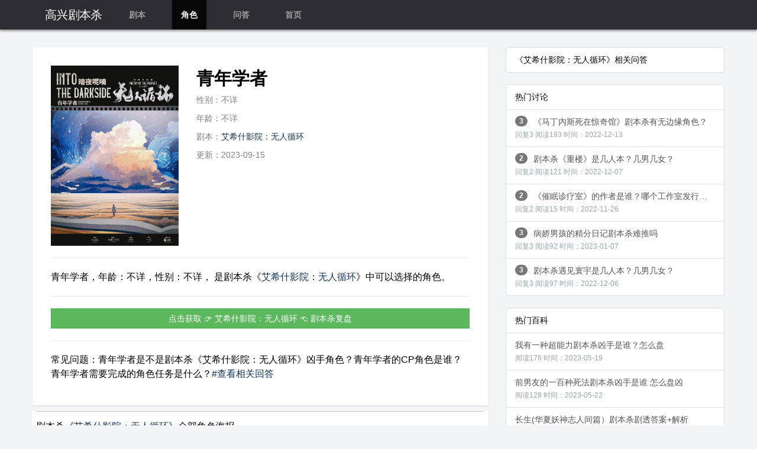

--- FILE ---
content_type: text/html
request_url: http://www.gaoxingti.com/jbs/18242.html
body_size: 4711
content:

<!doctype html>
<html>
<head>
<meta charset="utf-8" />
<meta http-equiv="Content-Language" content="zh-cn">
<meta http-equiv="X-UA-Compatible" content="IE=edge,chrome=1">
<meta name="viewport" content="width=device-width, initial-scale=1,user-scalable=no">
<meta name="applicable-device" content="pc,mobile">
<title>青年学者_艾希什影院：无人循环_凶手_任务_CP_情感线_角色海报 - 剧本杀复盘</title>
<meta name="keywords" content="青年学者,艾希什影院：无人循环剧本杀角色青年学者,艾希什影院：无人循环剧本杀复盘" />
<meta name="description" content="青年学者，年龄：不详，性别：不详， 是剧本杀《艾希什影院：无人循环》中可以选择的角色。" />
<link rel="stylesheet" type="text/css" href="https://apps.bdimg.com/libs/bootstrap/3.3.0/css/bootstrap.min.css">
<link rel="stylesheet" type="text/css" href="http://7cdn.zhaoshula.com/gaox/css/wq-style.css" >
<link rel="stylesheet" type="text/css" href="http://7cdn.zhaoshula.com/gaox/css/xgjs.css" >
<link rel="stylesheet" type="text/css" href="https://apps.bdimg.com/libs/fontawesome/4.2.0/css/font-awesome.min.css">
<script type="text/javascript" src="http://7cdn.zhaoshula.com/gaox/css/wq-in.js" autoload="true" core="https://cdn.staticfile.org/jquery/3.5.1/jquery.min.js"></script>
<script src="http://7cdn.zhaoshula.com/gaox/js/lozad.min.js"></script>
<meta name="mobile-agent"  content="format=xhtml; url=http://www.gaoxingti.com/jbs/18242.html" >
<meta name="mobile-agent"  content="format=html5; url=http://www.gaoxingti.com/jbs/18242.html" >
<meta name="mobile-agent" content="format=wml; url=http://www.gaoxingti.com/jbs/18242.html"/>
<link rel="alternate" media="only screen and(max-width: 640px)" href="http://www.gaoxingti.com/jbs/18242.html" >
<link rel="canonical" href="http://www.gaoxingti.com/jbs/18242.html" />
	<meta property="bytedance:published_time" content="2023-09-15T10:22:14+08:00" />
	<meta property="bytedance:lrDate_time" content="2023-09-15T10:22:14+08:00" />
	<meta property="bytedance:updated_time" content="2023-09-15T10:22:14+08:00" />
	<script type="application/ld+json">
	   { 
			"@context": "https://ziyuan.baidu.com/contexts/cambrian.jsonld",
			"@id": "http://www.gaoxingti.com/jbs/18242.html",
			"title": "青年学者_艾希什影院：无人循环_凶手_任务_CP_情感线_角色海报 - 剧本杀复盘",
			"images": ["http://zsimg.zhaoshula.com/uploads/jbs3/u1694585490276.jpg"],
			"description": "青年学者，年龄：不详，性别：不详， 是剧本杀《艾希什影院：无人循环》中可以选择的角色。",
			"pubDate": "2023-09-15T10:22:14",
			"upDate": "2023-09-15T10:22:14",
			"lrDate": "2023-09-15T10:22:14"
		}
	</script>

</head>
<body>

<nav class="navbar navbar-inverse navbar-fixed-top affix" role="navigation">
    <div class="container">
        <div class="navbar-header">
            
            <a class="navbar-brand" href="http://www.gaoxingti.com/">高兴剧本杀</a>
            <ul class="nav navbar-nav">
                
                <li class="col-md-3 col-xs-4 "><a href="http://www.gaoxingti.com/jbs/" class="font-white">剧本</a></li>
				<li class="col-md-3 col-xs-4 active"><a href="http://www.gaoxingti.com/lib/" class="font-white">角色</a></li>
                <li class="col-md-3 col-xs-4 "><a href="http://www.gaoxingti.com/qa/" class="font-white">问答</a></li>
				<li class="col-md-3 col-xs-0 hidden-xs "><a href="http://www.gaoxingti.com/" class="font-white">首页</a></li>
            </ul>
        </div>
        
    </div>
</nav>        


<div class="container">
<script type="text/javascript" src="http://7cdn.zhaoshula.com/gaox/css/wq-detail.js"></script>



    <div class="row">
        <div class="col-md-8 col-xs-12">

            <div class="whiteBlock">
                <div class="row">
                    <div class="col-md-4 col-xs-6">
                        <img class="img-responsive center-block" src="http://zsimg.zhaoshula.com/uploads/jbs3/u1694585490276.jpg" alt="艾希什影院：无人循环剧本杀角色：青年学者" title="艾希什影院：无人循环剧本杀角色：青年学者" />
                    </div>
                    <div class="col-md-8 col-xs-6 jstitle">
                        <h1>青年学者</h1>
                        <p class="cus-color-hui">性别：不详</p>
                        <p class="cus-color-hui">年龄：不详</p>
						<p class="cus-color-hui">剧本：<a href="http://www.gaoxingti.com/jbs/16709.html">艾希什影院：无人循环</a></p>
                        <p class="cus-color-hui">更新：2023-09-15</p>
						
                    </div>
                </div>
				<hr>
				<div class="jsmiaoshu"><p>青年学者，年龄：不详，性别：不详， 是剧本杀《<a href="http://www.gaoxingti.com/jbs/16709.html">艾希什影院：无人循环</a>》中可以选择的角色。</p></div>
                <hr>



                <div class="row">
                    <div class="col-md-12">
                       <!--<a href="http://1017.jbsjx.net/?name=艾希什影院：无人循环" class="btn btn-success" style="width: 100%;"  rel="nofollow" >点击获取&nbsp;👉&nbsp;艾希什影院：无人循环&nbsp;👈&nbsp;剧本杀复盘</a>-->
                       <a href="http://www.gaoxingti.com/333.html" class="btn btn-success" style="width: 100%;"  rel="nofollow" >点击获取&nbsp;👉&nbsp;艾希什影院：无人循环&nbsp;👈&nbsp;剧本杀复盘</a>
                    </div>
                </div>
                 
				<hr>
				<div class="jsmiaoshu"><p>常见问题：青年学者是不是剧本杀《艾希什影院：无人循环》凶手角色？青年学者的CP角色是谁？青年学者需要完成的角色任务是什么？<a href="#xgwt">#查看相关回答</a></p></div>

            </div>




	<section class="M_C" oncontextmenu="return false">
      <div class="M_CA">
         <div class="M_CB">
            <h2 class="M_CC">剧本杀《<a href="http://www.gaoxingti.com/jbs/16709.html">艾希什影院：无人循环</a>》全部角色海报</h2>
         </div>
      </div>
      <div>
         <ul class="M_D">
		 	  

					<li class='M_E'><a class='M_EA' href='/jbs/18243.html'><span class='M_EB'><img src='http://7cdn.zhaoshula.com/all/jzz.jpg' data-src='http://zsimg.zhaoshula.com/uploads/jbs3/c1694585496788.jpg' referrerpolicy='no-referrer' alt='物理学家' title='《艾希什影院：无人循环》角色物理学家' ></span></a></li><li class='M_E'><a class='M_EA' href='/jbs/18245.html'><span class='M_EB'><img src='http://7cdn.zhaoshula.com/all/jzz.jpg' data-src='http://zsimg.zhaoshula.com/uploads/jbs3/x1694585509431.jpg' referrerpolicy='no-referrer' alt='植物学家' title='《艾希什影院：无人循环》角色植物学家' ></span></a></li><li class='M_E'><a class='M_EA' href='/jbs/18241.html'><span class='M_EB'><img src='http://7cdn.zhaoshula.com/all/jzz.jpg' data-src='http://zsimg.zhaoshula.com/uploads/jbs3/e1694585484239.jpg' referrerpolicy='no-referrer' alt='考古学家' title='《艾希什影院：无人循环》角色考古学家' ></span></a></li><li class='M_E'><a class='M_EA' href='/jbs/18242.html'><span class='M_EB'><img src='http://7cdn.zhaoshula.com/all/jzz.jpg' data-src='http://zsimg.zhaoshula.com/uploads/jbs3/u1694585490276.jpg' referrerpolicy='no-referrer' alt='青年学者' title='《艾希什影院：无人循环》角色青年学者' ></span></a></li><li class='M_E'><a class='M_EA' href='/jbs/18240.html'><span class='M_EB'><img src='http://7cdn.zhaoshula.com/all/jzz.jpg' data-src='http://zsimg.zhaoshula.com/uploads/jbs3/e1694585478769.jpg' referrerpolicy='no-referrer' alt='民俗学家' title='《艾希什影院：无人循环》角色民俗学家' ></span></a></li><li class='M_E'><a class='M_EA' href='/jbs/18244.html'><span class='M_EB'><img src='http://7cdn.zhaoshula.com/all/jzz.jpg' data-src='http://zsimg.zhaoshula.com/uploads/jbs3/a1694585503216.jpg' referrerpolicy='no-referrer' alt='海洋学家' title='《艾希什影院：无人循环》角色海洋学家' ></span></a></li>

  
			</ul>
      </div>
   </section>





<div style="margin-bottom: 10px;width: 66.66666667%;"><img src="http://7cdn.zhaoshula.com/bn001.jpg" data-loaded="true" style="width: 150%;"></div>




            <div class="comments" id="xgwt">


					



					


					
					
            
			



			






            </div>


          

        </div>


        <div class="col-md-4 col-xs-0 hidden-xs">

           

                <div class="list-group" >
                    <li class="list-group-item">《艾希什影院：无人循环》相关问答</li>

							
						

						

					



                </div>






			 <div class="list-group" >
                    <li class="list-group-item">热门讨论</li>

							

						<a href='http://www.gaoxingti.com/qa/4514.html' class='list-group-item overflow-hidden' title='《马丁内斯死在惊奇馆》剧本杀有无边缘角色？'><span class='badge' style='float: left;margin-right: 10px;'>3</span>《马丁内斯死在惊奇馆》剧本杀有无边缘角色？<br><span style='font-size: 12px;color: #9aa8ab'>回复3&nbsp;</span><span style='font-size: 12px;color: #9aa8ab'>阅读193&nbsp;</span><span style='font-size: 12px;color: #9aa8ab'>时间：2022-12-13</span></a><a href='http://www.gaoxingti.com/qa/4297.html' class='list-group-item overflow-hidden' title='剧本杀《重楼》是几人本？几男几女？'><span class='badge' style='float: left;margin-right: 10px;'>2</span>剧本杀《重楼》是几人本？几男几女？<br><span style='font-size: 12px;color: #9aa8ab'>回复2&nbsp;</span><span style='font-size: 12px;color: #9aa8ab'>阅读121&nbsp;</span><span style='font-size: 12px;color: #9aa8ab'>时间：2022-12-07</span></a><a href='http://www.gaoxingti.com/qa/4127.html' class='list-group-item overflow-hidden' title='《催眠诊疗室》的作者是谁？哪个工作室发行的？'><span class='badge' style='float: left;margin-right: 10px;'>2</span>《催眠诊疗室》的作者是谁？哪个工作室发行的？<br><span style='font-size: 12px;color: #9aa8ab'>回复2&nbsp;</span><span style='font-size: 12px;color: #9aa8ab'>阅读15&nbsp;</span><span style='font-size: 12px;color: #9aa8ab'>时间：2022-11-26</span></a><a href='http://www.gaoxingti.com/qa/4956.html' class='list-group-item overflow-hidden' title='病娇男孩的精分日记剧本杀难推吗'><span class='badge' style='float: left;margin-right: 10px;'>3</span>病娇男孩的精分日记剧本杀难推吗<br><span style='font-size: 12px;color: #9aa8ab'>回复3&nbsp;</span><span style='font-size: 12px;color: #9aa8ab'>阅读92&nbsp;</span><span style='font-size: 12px;color: #9aa8ab'>时间：2023-01-07</span></a><a href='http://www.gaoxingti.com/qa/4269.html' class='list-group-item overflow-hidden' title='剧本杀遇见寰宇是几人本？几男几女？'><span class='badge' style='float: left;margin-right: 10px;'>3</span>剧本杀遇见寰宇是几人本？几男几女？<br><span style='font-size: 12px;color: #9aa8ab'>回复3&nbsp;</span><span style='font-size: 12px;color: #9aa8ab'>阅读97&nbsp;</span><span style='font-size: 12px;color: #9aa8ab'>时间：2022-12-06</span></a>

					



                </div>
				<div class="list-group" >
                    <li class="list-group-item">热门百科</li>

							

						<a href='http://www.gaoxingti.com/jbs/14269.html' class='list-group-item overflow-hidden' title='我有一种超能力剧本杀凶手是谁？怎么盘'>我有一种超能力剧本杀凶手是谁？怎么盘<br><span style='font-size: 12px;color: #9aa8ab'>阅读176&nbsp;</span><span style='font-size: 12px;color: #9aa8ab'>时间：2023-05-19</span></a><a href='http://www.gaoxingti.com/jbs/14328.html' class='list-group-item overflow-hidden' title='前男友的一百种死法剧本杀凶手是谁 怎么盘凶'>前男友的一百种死法剧本杀凶手是谁 怎么盘凶<br><span style='font-size: 12px;color: #9aa8ab'>阅读128&nbsp;</span><span style='font-size: 12px;color: #9aa8ab'>时间：2023-05-22</span></a><a href='http://www.gaoxingti.com/jbs/14572.html' class='list-group-item overflow-hidden' title='长生(华夏妖神志人间篇）剧本杀剧透答案+解析'>长生(华夏妖神志人间篇）剧本杀剧透答案+解析<br><span style='font-size: 12px;color: #9aa8ab'>阅读128&nbsp;</span><span style='font-size: 12px;color: #9aa8ab'>时间：2023-06-05</span></a><a href='http://www.gaoxingti.com/jbs/16930.html' class='list-group-item overflow-hidden' title='睡前故事大赏剧本角色分析 好玩的角色'>睡前故事大赏剧本角色分析 好玩的角色<br><span style='font-size: 12px;color: #9aa8ab'>阅读147&nbsp;</span><span style='font-size: 12px;color: #9aa8ab'>时间：2023-08-06</span></a><a href='http://www.gaoxingti.com/jbs/13323.html' class='list-group-item overflow-hidden' title='剧本杀宿醉故事复盘 时间线推理'>剧本杀宿醉故事复盘 时间线推理<br><span style='font-size: 12px;color: #9aa8ab'>阅读131&nbsp;</span><span style='font-size: 12px;color: #9aa8ab'>时间：2023-04-27</span></a><a href='http://www.gaoxingti.com/jbs/13023.html' class='list-group-item overflow-hidden' title='苏格先生的奇妙晚宴剧本c位角色'>苏格先生的奇妙晚宴剧本c位角色<br><span style='font-size: 12px;color: #9aa8ab'>阅读54&nbsp;</span><span style='font-size: 12px;color: #9aa8ab'>时间：2023-04-19</span></a><a href='http://www.gaoxingti.com/jbs/16023.html' class='list-group-item overflow-hidden' title='两点半(2:30)剧本杀复盘凶手怎么推理'>两点半(2:30)剧本杀复盘凶手怎么推理<br><span style='font-size: 12px;color: #9aa8ab'>阅读82&nbsp;</span><span style='font-size: 12px;color: #9aa8ab'>时间：2023-07-08</span></a><a href='http://www.gaoxingti.com/jbs/14311.html' class='list-group-item overflow-hidden' title='剧本杀帝阙谣密室复盘 线索推理'>剧本杀帝阙谣密室复盘 线索推理<br><span style='font-size: 12px;color: #9aa8ab'>阅读182&nbsp;</span><span style='font-size: 12px;color: #9aa8ab'>时间：2023-05-21</span></a><a href='http://www.gaoxingti.com/jbs/15733.html' class='list-group-item overflow-hidden' title='杀戮之裔哪个角色好玩 角色推荐'>杀戮之裔哪个角色好玩 角色推荐<br><span style='font-size: 12px;color: #9aa8ab'>阅读49&nbsp;</span><span style='font-size: 12px;color: #9aa8ab'>时间：2023-06-28</span></a>

					



                </div>





    </div> 
	</div>







        </div>
<div class="rollto" style="display: none;"><a href="javascript:;"></a></div>
	<div style="display:none;">
	<script type="text/javascript" src="http://7cdn.zhaoshula.com/gaox/js/tongji.js"></script>
	</div>



<footer role="contentinfo">
    
                <div class="footer_link" style=" margin-left: 10px;margin-right: 10px;"><span style="color:#ffcaca;">最新剧本：</span>
                    <a href="/jbs/29341.html" title="守村人">守村人&nbsp;</a><a href="/jbs/29340.html" title="伞女">伞女&nbsp;</a><a href="/jbs/29339.html" title="祭日快乐">祭日快乐&nbsp;</a><a href="/jbs/29338.html" title="同流合屋">同流合屋&nbsp;</a><a href="/jbs/29337.html" title="六尘当铺">六尘当铺&nbsp;</a><a href="/jbs/29336.html" title="瀚海玄兵">瀚海玄兵&nbsp;</a><a href="/jbs/29329.html" title="侧写：造物">侧写：造物&nbsp;</a><a href="/jbs/29328.html" title="青黎遗事">青黎遗事&nbsp;</a><a href="/jbs/29327.html" title="灼云">灼云&nbsp;</a><a href="/jbs/29326.html" title="神选：战至终章">神选：战至终章&nbsp;</a><a href="/jbs/29325.html" title="以太乐园">以太乐园&nbsp;</a><a href="/jbs/29324.html" title="观书">观书&nbsp;</a><a href="/jbs/29323.html" title="她未能歌颂的明日">她未能歌颂的明日&nbsp;</a><a href="/jbs/29322.html" title="鹿川岛的黑发少女">鹿川岛的黑发少女&nbsp;</a><a href="/jbs/29321.html" title="消失的第五人">消失的第五人&nbsp;</a>					
				</div>
				<div class="footer_link" style=" margin-left: 10px;margin-right: 10px;"><span style="color:#ffcaca;">最新角色：</span>
                    <a href="/jbs/29355.html" title="杨雨">杨雨&nbsp;</a><a href="/jbs/29354.html" title="杨睿">杨睿&nbsp;</a><a href="/jbs/29353.html" title="罗宇翔">罗宇翔&nbsp;</a><a href="/jbs/29352.html" title="罗希瞳">罗希瞳&nbsp;</a><a href="/jbs/29351.html" title="粱思雨">粱思雨&nbsp;</a><a href="/jbs/29350.html" title="李铠力">李铠力&nbsp;</a><a href="/jbs/29349.html" title="苏宴卿">苏宴卿&nbsp;</a><a href="/jbs/29348.html" title="苏星禾">苏星禾&nbsp;</a><a href="/jbs/29347.html" title="苏清梦">苏清梦&nbsp;</a><a href="/jbs/29346.html" title="神子梵音">神子梵音&nbsp;</a><a href="/jbs/29345.html" title="刘昭月">刘昭月&nbsp;</a><a href="/jbs/29344.html" title="刘祈之">刘祈之&nbsp;</a><a href="/jbs/29343.html" title="刘泠雪">刘泠雪&nbsp;</a><a href="/jbs/29342.html" title="兰辞">兰辞&nbsp;</a><a href="/jbs/29335.html" title="屿白">屿白&nbsp;</a>				
				</div>
    
    <div class="container">
        <div class="row">
            <div class="col-sm-12">
                <p>Copyright © 2018-2022 www.gaoxingti.com All Rights Reversed.</p>
                <p><a href="http://www.gaoxingti.com/msitemap/sitemap_mip_1.xml" target="_blank" title="网站地图">Sitemap</a>-
        <a href="http://www.gaoxingti.com/msitemap/bdsitemap_1.xml" target="_blank" title="谷歌地图">google</a>-
		<a href="http://www.gaoxingti.com/msitemap/sitemap_sm_1.xml" target="_blank" title="神马地图">SMmap</a>-&nbsp;<a href="https://beian.miit.gov.cn/" rel="nofollow" target="_blank" title="备案号">湘ICP备2022026616号-1</a></p>
            </div>
        </div>
    </div>
</footer>




	<script type="text/javascript">
const observer = lozad('img');
observer.observe();
$(function() {$("#historys").html(historys());});
(function(){
if($(".input").val()!='') $('.clear').show();
$('.clear').click(function(){$('.input').val('');$(this).hide();$(".input").focus();});
$(".input").bind("input propertychange",function(event){
$('.clear').show();
if($(".input").val()=='') $('.clear').hide();
});
})();
</script>

    </body>
</html>


--- FILE ---
content_type: text/css
request_url: http://7cdn.zhaoshula.com/gaox/css/wq-style.css
body_size: 6320
content:


html { font-size: 100%; overflow-y: scroll; -webkit-text-size-adjust: 100%; -ms-text-size-adjust: 100%; }

body {
    font: 14px/1.5 Microsoft YaHei, arial, 'Hiragino Sans GB';
    color: #000;
    background-color: #f3f4f7; /*f6f6f6*/
    /*min-width: 1000px;*/
    padding-top: 80px; /*因为顶部有50的固定高度*/
    overflow-x: hidden;
    max-width: 100%;
}

/*body, button, input, select, textarea { font-family: sans-serif ; color: #444444; }*/
a{color: #123456;}
a:link,a:visited,a:hover, a:active {text-decoration:none;}
/*a:hover {color: rgba(24,131,196,0.9);color: #1883c4\9;}*/
/*:focus {outline: 0;}*/
/*a:hover, a:active { outline: 0; }*/
/*a:hover, a:active, a{-webkit-transition-duration: 200ms;-webkit-transition-property: all, background;-webkit-transition-timing-function: ease;-moz-transition-duration: 200ms;-moz-transition-property: all, background;-moz-transition-timing-function: ease;-o-transition-duration: 200ms;-o-transition-property: all, background;-o-transition-timing-function: ease;}*/
/*.m200{-webkit-transition-duration: 200ms;-webkit-transition-property: all, background;-webkit-transition-timing-function: ease;-moz-transition-duration: 200ms;-moz-transition-property: all, background;-moz-transition-timing-function: ease;-o-transition-duration: 200ms;-o-transition-property: all, background;-o-transition-timing-function: ease;}*/

/*ol, ul ,li {list-style: none;}*/
/*ol, ul, li, div, span, p, td{word-break: break-all; word-wrap: break-word;}*/
/*img { border: 0; -ms-interpolation-mode: bicubic; vertical-align: middle; }*/


.img:hover{filter:alpha(opacity=90);opacity: 0.90;}
.authicon{margin-right: 5px;vertical-align: middle;}
.a-input{margin-right: 5px;vertical-align: -2px;}
.a-ie{*vertical-align: 0px;*vertical-align:middle;}

/**
 * 导航栏
 */
.nav{
    font-weight: bold;
    /*margin-left: 100px;*/
    float:left;
}
.nav-a{display:block;padding:4px;line-height:20px;font-size: 12px;border-bottom: 1px solid #e6e6e6;}
.nav-a:hover{background-color: #fff;color: #444;}
.nav li:hover, .home .home, .feeling .feeling, .discovery .discovery, .thinking .thinking, .group .group{
    background-size: cover;
    _background-position: center bottom;
    _background-repeat: no-repeat;
}
/*.nav li{padding:0px 18px;float:left;line-height: 33px;}*/
/*.navbar-right li{padding:0px;}*/


.navbar .navbar-brand {
    position: relative;
    background-size: 24px 24px;
    background-repeat: no-repeat;
    background-position: left 50%;
    padding-left: 36px;
    font-size: 20px;
    letter-spacing: -0.04rem;
    color: white;
    min-height: 50px;
    padding-top: 15px;
    line-height: 20px;
}


/*导航栏带灰色*/
.navbar-inverse {
    background: #2C2C32;
    border: none;
    margin-bottom: 0;
}
/*导航栏下方阴影*/
.navbar-inverse.navbar-fixed-top.affix::before {
    opacity: 1;
}
.navbar-inverse.navbar-fixed-top::before {
    content: '';
    display: block;
    height: 100%;
    width: 100%;
    position: absolute;
    top: 0;
    left: 0;
    opacity: 0;
    -webkit-box-shadow: 0px 3px 3px 0px rgba(0,0,0,0.33);
    -moz-box-shadow: 0px 3px 3px 0px rgba(0,0,0,0.33);
    box-shadow: 0px 3px 3px 0px rgba(0,0,0,0.33);
    transition: all 0.2s ease-out;
}


/**
 * 页脚
 */
footer {
    text-align: center;
    background-color: #333;
    font-size: 12px;
    color: white;
    padding: 20px 0;
    /*position: absolute;*/
    left: 0;
    bottom: 0;
    width: 100%;
}
footer a {
    color: #e0e0e0;
}


/*html, div, span, a, img,dl, dt, dd, ol, ul, li, p,*/
/*table, tbody, tr, th, td{*/
    /*margin: 0;padding: 0;border: 0;outline: 0;font-weight: inherit;font-style: inherit;font-size: 100%;font-family: inherit;vertical-align: baseline;*/
/*}*/


.p9{font-size:9px;}
.p10{font-size:10px;}
.p12{font-size:12px;}
.p13{font-size:13px;}
.p14{font-size:14px;}
.p16{font-size:16px;}
.p18{font-size:18px;}
.p20{font-size:20px;}
.h22{line-height:22px;}
.font-song{font-family: Arial, Helvetica, sans-serif;}
a.font-black,.font-black{color:#000;}
a.font-og,.font-og{ color:#F60}
a.font-blue,.font-blue{color:#1883c4}
a.font-red,.font-red{ color:#cc0000}
a.font-gray,.font-gray{color:#999;}
a.font-green,.font-green{color:green;}
a.font-zong,.font-zong{color:#915833;}
a.font-white,.font-white{color:#FFF;}
a.font-yellow,.font-yellow{color:#f1b823;}
a.font-bd-green,.font-bd-green{ color:#afb747}
a.font-ice-blue,.font-ice-blue{color:#7ec8ef}
a.font-silvery,.font-silvery{color:#9aa8ab;}
.margin-20{margin:20px 0;}
.margin-10{margin:10px 0;}
.text-right{text-align: right;}
.text-center{text-align:center;}
.text-fa{border-radius: 3px;border: 1px solid #e6e6e6;margin-bottom: 8px;display:block;padding:2px;}
.text-fa:hover{border: 1px solid #4891dc;}
.text-fa textarea{width:98%;border: 1px solid #fff;min-height: 20px;}
.prompt-yellow, .prompt-green{height: 27px;padding-left: 30px;line-height: 27px;background-image: url(../images/prompt-yellow.png);background-repeat: no-repeat;background-position: left top;	position: absolute;display: block;margin-left:525px;*margin-left:450px;}
.prompt-yellow .prompt-right,.prompt-green .prompt-right{background-image: url(../images/prompt-yellow.png);background-repeat: no-repeat;background-position: right bottom;padding-right: 10px;line-height: 27px;height: 27px;display: inline-block;color:#fff;}
.prompt-green{background-image: url(../images/prompt-green.png);}
.prompt-green .prompt-right{background-image: url(../images/prompt-green.png);}


.content{
     width: 1024px;
     height: auto;
     margin:0 auto;
    /*padding-top: 50px;*/
     z-index: 1;
     /*_padding-top: 35px;*/
     font: 12px/1.5 Microsoft YaHei, arial;
     min-height: 400px;
}

.ctlgInf{
    line-height: 2;
    font-size: 12px;
    overflow: hidden;
}
.onOff-btn { display: inline-block; padding: 0px 10px; height: 20px; border:1px solid #ddd; border-radius: 3px; line-height: 20px; cursor: pointer;}


.bookBaseInfo{
    float: left;
    width: 100%;
}
.bookBaseInfo_pic{
    float: left;
}
.bookBaseInfo_info{
    float: left;
    /*margin-left: 10px;*/
}
.bookBaseInfo_tags{
    float: left;
    /*margin-left: 50px;*/
}
.bookBaseInfo_point .scoreRate{
    height: 10px;
    /*float: left;*/
    margin: 1px 4px;
    background: #ffd596 none repeat scroll 0 0;
}


/*border-top*/
.border-top{
    border-top: 2px #ebebeb dotted;
}

.border-green{
    border: #4c7f50 1px dotted;
}



/*font-size*/
.font-size-12{
    font-size: 12px;
}
.font-size-14{
    font-size: 14px;
}



.backgroud-color-f4f7f4{
    background-color: #f4f7f4;
}

/*padding*/
.padding-10{
    padding: 10px;
}
.padding-20{
    padding: 20px;
}
.padding-left-0{
    padding-left: 0px;
}

.padding-right-0{
    padding-right: 0px;
}

/*padding-top-10*/
.padding-top-10{
    padding-top: 10px;
}

/*padding-bottom-10*/
.padding-bottom-10{
    padding-bottom: 10px;
}

.margin-left-1{
    margin-left: 1px;
}
.margin-right-1{
    margin-right: 1px;
}
.margin-bottom-20{
    margin-bottom: 20px;
}

/*color-999999*/
.color-999999{
    color: #999999;
}

.color-848484{
    color: #848484;
}

.color-hui{
    color: #9aa8ab;
}

/*overflow-hidden*/
.overflow-hidden{
    overflow:hidden;
    white-space:nowrap;
    text-overflow:ellipsis;
}


/**
* 书评列表
*/
.book_comment{
    margin-top: 20px;
}
.book_comment .book_comment_item{
    border-top: 2px #ebebeb dotted;
    padding: 10px 0px 10px 0px;
    width: 100%;
    /*height: 70px;*/ /*隐藏评论多出的地方*/
    overflow-y: hidden;
}
.book_comment .book_comment_item .book_comment_left{
    float: left;
}
.book_comment .book_comment_item .book_comment_right{
    float:left;
    margin-left: 10px;
    width: 90%;
    color:#999999;
    font-size: 12px;
}
.book_comment_content{
    color: #666666;
    word-break:break-all;  /*针对纯英文字母不换行的问题*/
}

/*评论块2021*/
.comment{
    padding: 30px;
    background: #fff;
    margin-bottom: 10px;
    position: relative;
    overflow: hidden;

    /*边框阴影*/
    border: 1px solid;
    border-color: transparent;
    border-radius: 3px;
    box-shadow: 0 1px 3px rgb(18 18 18 / 10%);
}
.comment_content{
    line-height: 2em;
    color: #333;
    font-size: 15px;
}
.comment_content a{
    color: #3d9bf9;
}
.comment_createtime{
    padding: 10px 0 10px;
}

/*列表2021*/
.object{
    padding: 2%;
    background: #fff;
    margin-bottom: 10px;
    position: relative;
    overflow: hidden;

    /*边框阴影*/
    border: 1px solid;
    border-color: transparent;
    border-radius: 3px;
    box-shadow: 0 1px 3px rgb(18 18 18 / 10%);
}
.object .object_title{
    font-size: 18px;
    font-weight: 700;
    padding: 10px 0;
}
.object .object_item{
    color: #888;
    overflow: hidden;
    white-space: nowrap;
}

/**
* 回复列表
*/
.comment_reply{
    margin-top: 20px;
}
.comment_reply .comment_reply_item{
    border-top: #4c7f50 1px dotted;
    padding: 20px;
    width: 100%;
    overflow-y: hidden;
    background-color: #f4f7f4;
    margin-bottom: 10px;
    font-size: 12px;
    color: #848484;
}
.comment_reply .comment_reply_item .comment_reply_left{
    float: left;
}
.comment_reply .comment_reply_item .comment_reply_middle{
    float:left;
    margin-left: 10px;
    width: 80%;
}
.comment_reply .comment_reply_item .comment_reply_right {
    float: right;
    color:#ababab;
    font-size: 12px;
}

/*回复里的作者*/
.reply_zz{
    margin-left: 4px;
    padding: 0 2px;
    font-size: 12px;
    font-weight: normal;
    color: #ec7259;
    border: 1px solid #ec7259;
    border-radius: 4px;
}



/*评分图片*/
.rate{
    background:-webkit-image-set(url(../img/rate.png) 1x, url(../img/rate.png) 2x) no-repeat;
    width:55px;
    height: 11px;
    margin:0 3px 0 0;
    display: inline-block;
    background-size: 100%;
}
.rate0{
    background-position:0 -110px;
}
.rate1{
    background-position:0 -99px;
}
.rate2{
    background-position:0 -88px;
}
.rate3{
    background-position:0 -77px;
}
.rate4{
    background-position:0 -66px;
}
.rate5{
    background-position:0 -55px;
}
.rate6{
    background-position:0 -44px;
}
.rate7{
    background-position:0 -33px;
}
.rate8{
    background-position:0 -22px;
}
.rate9{
    background-position:0 -11px;
}
.rate10{
    background-position:0 0px;
}

.ratebig{
    background:-webkit-image-set(url(../img/ratebig.png) 1x, url(../img/ratebig.png) 2x) no-repeat;
    width:75px;
    height: 15px;
    margin:0 3px 0 0;
    display: inline-block;
    background-size: 100%;
}
.ratebig0{
    background-position:0 -150px;
}
.ratebig1{
    background-position:0 -145px;
}
.ratebig2{
    background-position:0 -130px;
}
.ratebig3{
    background-position:0 -105px;
}
.ratebig4{
    background-position:0 -90px;
}
.ratebig5{
    background-position:0 -75px;
}
.ratebig6{
    background-position:0 -60px;
}
.ratebig7{
    background-position:0 -45px;
}
.ratebig8{
    background-position:0 -30px;
}
.ratebig9{
    background-position:0 -15px;
}
.ratebig10{
    background-position:0 0px;
}

/*
*分页样式
*庞振华(20130805)
*/
.pager{
    /*width:480px;*/
    /*padding-top:20px;*/
    /*padding-bottom:20px;*/
    clear:both;
    overflow:hidden;
    margin-left: auto;
    margin-right: auto;
}
.z_page {
    border: 1px solid #B4B4B4;
    height: 23px;
    line-height: 23px;
    margin: 0 1px;
    padding: 0 9px;
    text-align: center;
}
.curyema {
    background: none repeat scroll 0 0 #00000070;
    border: 1px solid #B4B4B4;
    color: #FFFFFF;
    height: 23px;
    line-height: 23px;
    margin: 0 1px;
    padding: 0 9px;
    text-align: center;
}
/*.pager a {*/
/*    border: 1px solid #EEEEEE;*/
/*    float: left;*/
/*    height: 23px;*/
/*    line-height: 23px;*/
/*    margin: 0 1px;*/
/*    padding: 0 9px;*/
/*    text-align: center;*/
/*    margin-bottom: 10px;*/
/*}*/
.page button{
    border: 1px solid #EEEEEE;
    float: left;
    height: 23px;
    line-height: 23px;
    margin: 0 1px;
    padding: 0 9px;
    text-align: center;
    margin-bottom: 10px;
}
.pager .noClick{
    background: none repeat scroll 0 0 #EEEEEE;
}
/*分页样式结束*/




/*只是白色背景*/
.whiteBackgroud{
    background: #fff;
}

/*白色块包含内距*/
.whiteBlock{
    padding: 30px;
    background: #fff;
    margin-bottom: 10px;
    /*margin-top: 35px;*/
    position: relative;
    overflow: hidden;;
    /*border: 1px solid rgba(232,232,232,1);*/

    /*边框阴影*/
    border: 1px solid;
    border-color: transparent;
    border-radius: 3px;
    box-shadow: 0 1px 3px rgb(18 18 18 / 10%);
}
/*白色区块标题*/
.whiteBlock_header{
    padding-bottom: 10px;
    font-size: 24px;
    color: #333;
    display: -webkit-box;
    display: -ms-flexbox;
    display: flex;
    font-weight: bold;
    -webkit-box-align: center;
    -ms-flex-align: center;
    align-items: center;
}

/*小白色块包含内距*/
.whiteBlockSmall{
    padding: 10px 20px;
    background: #fff;
    margin-bottom: 10px;
    /*margin-top: 35px;*/
    position: relative;
    overflow: hidden;
    /*border: 1px solid rgba(232,232,232,1);*/
}


/**
*重写bootstrap模态框的头部颜色
*/
.modal-header {
    background-color: #f3f3f3;
    overflow: hidden;
    border-top-left-radius: 6px;
    border-top-right-radius: 6px;
}






/**
* 用户中心导航
*/
.subNavBox{background-color: #293038;font-size: 14px;}
.sBox ul{padding:0px;position: relative;margin:0px;}
.sBox ul li{ list-style-type:none; position:relative;
    height:80px;
    padding:20px;
    border-bottom: 1px solid #555555;
}
.sBox ul li a{display: block;width: 100%;height: 40px;line-height: 40px;overflow: hidden; text-decoration:none; color:#FFF;}
/*左侧导航选中样式*/
.sBox ul .active{background-color:#09C;}
.sBox ul li .showtitle{ text-align:center; line-height:40px; position:absolute; z-index:100; background-color:#545f71; left:55px; padding:0px 10px 0px 10px; color:#FFF; min-width:100px; display:none;}
.sBox .sublist-icon{width:48px;text-align:center;}
.account-basic{border-bottom:1px dashed #dedede;padding:20px 0;/*margin:0 20px;*/padding-left: 20px;}
.account-basic dt{width:105px;}
/*.account-basic dd p{line-height:32px;}*/
.account-head{width:105px;height:105px;}
.margin-left{margin-left:10px;}
.margin-large-left{margin-left:30px;}
.accound-bund {padding: 0px;list-style:none;}
.accound-bund i{font-size: 16px;margin-right: 5px;margin-top: 2px;color: #44b333;}
.accound-bund li{border-bottom:1px dashed #dedede;padding:30px 20px;font-size: 12px;letter-spacing: 1px;line-height:20px;}
.accound-bund span{float:left;display: block;line-height:20px;}
.accound-bund .text-green-deep{color:#44b333;}
.accound-bund .text-yellow-deep{color:#ffa200;}
.bund-class{margin-right:25px;}

/**
* 用户中心导航结束
*/




/**
* 通用弹出登陆界面
*/
.more-login-area {
    margin-top: 30px;
    margin-bottom: 25px;
    border-bottom: 1px solid #eee;
    position: relative;
    color: #777;
    text-align: center;
}
.form-signin {
    max-width: 330px;
    padding: 15px;
    margin: 0 auto;
}
.form-signin .form-signin-heading,
.form-signin .checkbox {
    margin-bottom: 10px;
}
.form-signin .checkbox {
    font-weight: normal;
}
.form-signin .form-control {
    margin-bottom: 10px;
    position: relative;
    height: auto;
    -webkit-box-sizing: border-box;
    -moz-box-sizing: border-box;
    box-sizing: border-box;
    padding: 10px;
    font-size: 16px;
}
.form-signin .form-control:focus {
    z-index: 2;
}
.form-signin input[type="email"] {
    border-bottom-right-radius: 0;
    border-bottom-left-radius: 0;
}
.form-signin input[type="password"] {
    border-top-left-radius: 0;
    border-top-right-radius: 0;
}



/*singin*/
.ico{
    display: inline-block;
    margin-right: 7px;
    vertical-align: bottom;
}
.sprite-global-icon-qq-gray {
    background-position: -60px 0;
    width: 20px;
    height: 18px;
    background-image: url("../img/ico_thridpart.png");
    background-repeat: no-repeat;
}
.sprite-global-icon-wechat-gray {
    background-position: -22px -30px;
    width: 20px;
    height: 18px;
    background-image: url("../img/ico_thridpart.png");
    background-repeat: no-repeat;
}

.icon-passport-qq{
    display: inline-block;
    background-image: url("https://images.weserv.nl/?url=https://photogz.photo.store.qq.com/psc?/8edcb326-e73a-4e4c-804b-1580159bf4a9/ibw3PBAeGGFcX*BnzIQux51HnlvTOyMlkAlL4q7bJPm3RBj1UIkjwGkjFT4h3kD4kGgyC9nQyVHw0Q.yBAWr5Q!!/m&bo=bAE4AGwBOAARADc!&rf=mood_app");
    background-repeat: no-repeat;
    width: 28px;
    height: 28px;
    vertical-align: middle;
    -moz-background-size: auto 56px;
    -o-background-size: auto 56px;
    -webkit-background-size: auto 56px;
    background-size: auto 56px;
    background-position: -84px -28px;
}

.icon-passport-weixin{
    display: inline-block;
    background-image: url("https://images.weserv.nl/?url=https://photogz.photo.store.qq.com/psc?/8edcb326-e73a-4e4c-804b-1580159bf4a9/ibw3PBAeGGFcX*BnzIQux51HnlvTOyMlkAlL4q7bJPm3RBj1UIkjwGkjFT4h3kD4kGgyC9nQyVHw0Q.yBAWr5Q!!/m&bo=bAE4AGwBOAARADc!&rf=mood_app");
    background-repeat: no-repeat;
    width: 28px;
    height: 28px;
    vertical-align: middle;
    -moz-background-size: auto 56px;
    -o-background-size: auto 56px;
    -webkit-background-size: auto 56px;
    background-size: auto 56px;
    background-position: -252px -28px;
}
/**
* 登陆界面结束
*/


/**
* 重写bootstrap的btn 不要圆角
*/
.btn{
    border-radius: 0px;
}

/**
* 重写bootstrap的input输入框 不要圆角
*/
.form-control{
    border-radius: 0px;
}

/**
 * 重写bootstrap的css  减少whiteblank里的顶部过高
 */
.page-header {
    margin: 20px 0 20px;
}

/**
 * 已赞图标
 */
.glyphicon-thumbs-yes{
    width: 10px;
    height: 10px;
    background: url("../img/glyphicon-thumbs-yes.png");
    background-size: 10px;
}



/**
 * 网页分享
 */
.share-button-style {
    zoom: 1;
}
.share-button-style a, .share-button-style .bds_more {
    float: left;
    font-size: 12px;
    padding-left: 17px;
    line-height: 16px;
    height: 16px;
    background-image: url(../img/icons_share.png);
    _background-image: url(../img/icons_share.png);
    background-repeat: no-repeat;
    cursor: pointer;
    margin: 6px 6px 6px 0;
    color: #999;
}
.share-button-style:after {
    content: ".";
    visibility: hidden;
    display: block;
    height: 0;
    clear: both;
}
.share-button-style .bds_more {
    color: #333;
    float: left;
}
.share-button-style .bds_qzone {
    background-position: 0 -52px;
}
.share-button-style .bds_tsina {
    background-position: 0 -104px;
}
.share-button-style .bds_sqq {
    background-position: 0 -2652px;
}
.share-button-style .bds_tieba {
    background-position: 0 -728px;
}

/*文章列表*/
.articlie-list-right-title{
    font-size: 18px;
    font-weight: 700;
    line-height: 1.5;
}
.articlie-list-right-summary{
    font-size: 13px;
    color: #999;
    line-height: 24px;
}
.articlie-list-right-count{
    font-size: 12px;
    font-weight: 400;
    color: #999;
    line-height: 20px;
}

/*全局正文*/
.articleContent{
    font-size: 16px;
    line-height: 1.7;
    color:#555555;
}
.articleContent a {
    color: #3d9bf9;
}
.articleContent img{max-width:100%;height: auto;}




/*跟帖相关*/
.floor, .ib  {width:500px; margin:0 auto;}
.ib {text-align:center;}
.flooradd {border:1px solid #e8dfdf; background-color:#FFE; margin-bottom:3px; padding:5px; overflow:hidden;color:#909090;}
.floortext {float:left;margin:3px 8px 0px 8px;line-height:32px;}
.floortittle {float:left; color:#1E50A2;}
.floornum {float:right; color:#1E50A2;}
.flooradd .book_comment_right{display:none;}
.btn_reply_reply{cursor: pointer;}
.btn_agree_reply{cursor: pointer;}
.floor_item{min-height: 50px;}



/*图书目录*/
pre{
    display: block;
    padding: 9.5px;
    margin: 0 0 10px;
    font-size: 13px;
    line-height: 1.42857143;
    color: #333;
    word-break: break-all;
    word-wrap: break-word;
    background-color: #f5f5f5;
    border: 0px solid #ccc;
    /* border-radius: 4px; */
}


/*ckeditor5默认编辑器的高度*/
.ck-editor__editable {
        min-height: 200px;
}

/*评分星星*/
.rating span {
    position: relative;
    display: inline-block;
    width: 20px;
    height: 20px;
    overflow: hidden;
    cursor: pointer;
}
.rating span .unstar {
    position: absolute;
    width: 20px;
    height: 20px;
    /*background: url("/image/rate_unstar.png");*/
    background-size: cover;
}
.rating span .star {
    position: absolute;
    width: 20px;
    height: 20px;
    /*background: url("/image/rate_unstar.png");*/
    background-size: cover;
}

/*阅读全文按钮*/
.read_all_box {
    position: relative;
    z-index: 999;
    padding: 0 0 25px;
    margin-top: -200px;
    text-align: center;
}
.read_all_box .read_all_mask {height: 200px;background: -moz-linear-gradient(bottom,rgba(255,255,255,0.1),rgba(255,255,255,0));background: -webkit-gradient(linear,0 top,0 bottom,from(rgba(255,255,255,0)),to(#fff));background: -o-linear-gradient(bottom,rgba(255,255,255,0.1),rgba(255,255,255,0))}
.read_all_btn{
    cursor:pointer;
    font-size: 16px;
    background: #fff;
    border-radius: 4px;
    border: 1px solid #428bca;
    line-height: 30px;
    padding:5px 50px;
}
.read_all_btn:hover{background:#428bca;color:#fff;}


/*自定义margin*/
.cus-margin-bottom-10{
    margin-bottom: 10px;
}
.cus-margin-left-10{
    margin-left: 10px;
}

/*自定义字体颜色*/
.cus-color-hui{
    color: #828282;
}

/**
 * 空白块
 */
.blank10 {
    clear: both;
    font-size: 1px;
    overflow: hidden;
    height: 10px;
}


/**
 * 右下回顶部
 */
.rollto {
    position: fixed;
    right: 20px;
    bottom: 20px;
    z-index: 999;
    display: none;
}
.rollto a {
    overflow: hidden;
    display: block;
    width: 50px;
    height: 50px;
    /*background: url(/image/backtop.png) no-repeat 0 0;*/
    text-indent: -999px;
}

/**
 * no-more-data
 */
.no-more-data{
    color: #8D8D8D;
    text-align:center;
}

/*为了移动端两边不要有距离*/
.container {
     padding-right: 0px !important;
     padding-left: 0px !important;
    margin-right: auto;
    margin-left: auto;
}

.display-none{
    display: none;
}

.overflow-hidden{
    overflow:hidden;
    white-space:nowrap;
    text-overflow:ellipsis;
}

.cursor-pointer{
    cursor: pointer;
}

.s91Pv p{
	font-size: .9rem;
    line-height: 2.2rem;
    margin-bottom: .24rem;
    margin-top: .24rem;
    padding-left: 10px;
	}
	.gxjbs_w img{
	width: 100%;
    height: auto;
	}
    .gxjbs_w h2{
	font-size: 17px;
    color: #ff9900;
    text-align: center;
    font-weight: 700;
	}
	
	.nmdddf {
	    margin-bottom: 10px;
	    padding: 0px 10px 0px 10px;
	    
	}
	.nmdddfbtn {
	background-color: #000000;
    border: 1px solid #000000;
    color: #FFFFFF;
	width: 100%;
	text-align: center;
	font-size: 17px;
	}

--- FILE ---
content_type: text/javascript
request_url: http://7cdn.zhaoshula.com/gaox/css/wq-in.js
body_size: 3057
content:
/*
    ********** In **********
    Project Home: http://injs.org

    Author: Guokai
    Gtalk: badkaikai@gmail.com
    Blog: http://benben.cc
    Licence: MIT License
    Version: 0.2.0-stable

    Philosophy: Just in time.
    Build: 110428120728
*/

~function() {
    var __head = document.head || document.getElementsByTagName('head')[0];
    var __waterfall = {};
    var __loaded = {};
    var __loading = {};
    var __globals = [];
    var __configure = {autoload: false, core: '', serial: false};
    var __in;
    
    // mapping for `In.load`
    // This method used for loading javascript or
    // style files asynchronous and non-blocking.

    var __load = function(url, type, charset, callback) {        
        if(__loading[url]) {
            if(callback) {
                setTimeout(function() {
                    __load(url, type, charset, callback);
                }, 1);
                return;
            }
            return;
        }
        
        if(__loaded[url]) {
            if(callback) {
                callback();
                return;
            }
            return;
        }
        
        __loading[url] = true;
        
        var pureurl = url.split(';')[0];
//        if(!pureurl[1]){
            //项目首次加载时用的“;”作为参数的
//            pureurl = url.split(';')[0];
//        };
        var n, t = type || pureurl.toLowerCase().substring(pureurl.lastIndexOf('.') + 1);
        
        if(t === 'js') {
            n = document.createElement('script');
            n.type = 'text/javascript';
            n.src = url;
            n.async = 'true';
            if(charset) {
                n.charset = charset;
            }
        } else if(t === 'css') {
            n = document.createElement('link');
            n.type = 'text/css';
            n.rel = 'stylesheet';
            n.href = url;
            __loaded[url] = true;
            __loading[url] = false;
            __head.appendChild(n);
            if(callback) callback();
            return;
        }

        n.onload = n.onreadystatechange = function() {
            if (!this.readyState || this.readyState === 'loaded' || this.readyState === 'complete') {
                __loading[url] = false;
                __loaded[url] = true;
                
                if(callback) {
                    callback();
                }
                
                n.onload = n.onreadystatechange = null;
            }
        };

        n.onerror = function() {
            __loading[url] = false;
            
            if(callback) {
                callback();
            }
            
            n.onerror = null;
        }
    
        __head.appendChild(n);
    };
    
    // private method, analyze the dependency.
    // This is the core function for dependency management.

    var __analyze = function(array) {
        var riverflow = [];

        for(var i = array.length-1; i >= 0; i--) {
            var current = array[i];

            if(typeof(current) === 'string') {
                if(!__waterfall[current]) {
                    console && console.warn && console.warn('In Error :: Module not found: ' + current);
                    continue;
                }

                riverflow.push(current);
                var relylist = __waterfall[current].rely;

                if(relylist) {
                    riverflow = riverflow.concat(__analyze(relylist));
                }
            } else if(typeof(current) === 'function') {
                riverflow.push(current);
            }
        }

        return riverflow;
    };
    
    // private method, serial process.
    // This method used for loading modules in serial.

    var __stackline = function(blahlist) {
        var o = this;

        this.stackline = blahlist;
        this.current = this.stackline[0];
        this.bag = {returns: [], complete: false};

        this.start = function() {
            if(typeof(o.current) != 'function' && __waterfall[o.current]) {
                __load(__waterfall[o.current].path, __waterfall[o.current].type, __waterfall[o.current].charset, o.next);
            } else {
                o.bag.returns.push(o.current());
                o.next();
            }
        };

        this.next = function() {
            if(o.stackline.length == 1 || o.stackline.length < 1) {
                o.bag.complete = true;
                if(o.bag.oncomplete) {
                    o.bag.oncomplete(o.bag.returns);
                }
                return;
            }

            o.stackline.shift();
            o.current = o.stackline[0];
            o.start();
        };
    };
    
    // private method, parallel process.
    // This method used for loading modules in parallel.

    var __parallel = function(blahlist, callback) {
        var length = blahlist.length;
        var hook = function() {
            if(!--length && callback) callback();
        };
        
        if(length == 0) {
            callback && callback();
            return;
        };
        
        for(var i = 0; i < blahlist.length; i++) {
            var current = __waterfall[blahlist[i]];
            
            if(typeof(blahlist[i]) == 'function') {
                blahlist[i]();
                hook();
                continue;
            }

            if(typeof(current) === 'undefined') {
                console && console.warn && console.warn('In Error :: Module not found: ' + blahlist[i]);
                hook();
                continue;
            }
            
            if(current.rely && current.rely.length != 0) {
                __parallel(current.rely, (function(current) {
                    return function() {
                        __load(current.path, current.type, current.charset, hook);
                    };
                })(current));
            } else {
                __load(current.path, current.type, current.charset, hook);
            }
        }
    };
    
    // mapping for `In.add`
    // This method used for adding module.

    var __add = function(name, config) {
        if(!name || !config || !config.path) return;
        __waterfall[name] = config;
    };
    
    // mapping for `In.adds`
    // This method used for adding modules.

    var __adds = function(config) {
        if(!config.modules) return;

        for(var module in config.modules) {
            if(config.modules.hasOwnProperty(module)) {
                var module_config = config.modules[module];

                if(!config.modules.hasOwnProperty(module)) continue;
                if(config.type && !module_config.type) module_config.type = config.type;
                if(config.charset && !module_config.charset) module_config.charset = config.charset;
                __add.call(this, module, module_config);
            }
        }
    };
    
    // mapping for `In.config`
    // This method used for change the default config.

    var __config = function(name, conf) {
        __configure[name] = conf;
    };
    
    // mapping for `In.css`
    // This method used for insert inline css to your page dynamically.

    var __css = function(csstext) {
        var css = document.getElementById('in-inline-css');
        
        if(!css) {
            css = document.createElement('style');
            css.type = 'text/css';
            css.id = 'in-inline-css';
            __head.appendChild(css);
        }
        
        if(css.styleSheet) {
            css.styleSheet.cssText = css.styleSheet.cssText + csstext;
        } else {
            css.appendChild(document.createTextNode(csstext));
        }
    };
    
    // mapping for `In.later`
    // This method used for loading modules delay time specified.

    var __later = function() {
        var args = [].slice.call(arguments);
        var timeout = args.shift();

        window.setTimeout(function() {
            __in.apply(this, args);
        }, timeout);
    };
    
    // mapping for `In.ready`
    // This method used for loading modules while domready.

    var __ready = function() {
        var args = arguments;

        __contentLoaded(window, function() {
            __in.apply(this, args);
        });
    };

    var __global = function() {
        var args = arguments[0].constructor === Array ? arguments[0] : [].slice.call(arguments);

        __globals = __globals.concat(args);
    };
    
    // mapping for `In`
    // This is the main function, also mapping for method `use`.

    var __in = function() {
        var args = [].slice.call(arguments);
        
        if(__globals.length) {
            args = __globals.concat(args);
        }

        if(__configure.serial) {
            if(__configure.core && !__loaded[__configure.core]) {
                args = ['__core'].concat(args);
            }

            var blahlist = __analyze(args).reverse();
            var stack = new __stackline(blahlist);

            stack.start();
            return stack.bag;
        }
        
        if(typeof(args[args.length-1]) === 'function') {
            var callback = args.pop();
        }
        
        if(__configure.core && !__loaded[__configure.core]) {
            __parallel(['__core'], function() {
                __parallel(args, callback);
            });
        } else {
            __parallel(args, callback);
        }
    };
    
    // private method, contentLoaded.
    // This method used for domready.

    var __contentLoaded = function(win,fn) {
        var done = false, top=true,
            doc = win.document, root = doc.documentElement,
            add = doc.addEventListener ? 'addEventListener' : 'attachEvent',
            rem = doc.addEventListener ? 'removeEventListener' : 'detachEvent',
            pre = doc.addEventListener ? '' : 'on',
            
            init = function(e) {
                if(e.type == 'readystatechange' && doc.readyState != 'complete') return;
                (e.type == 'load' ? win : doc)[rem](pre + e.type, init, false);
                if(!done && (done=true)) fn.call(win, e.type || e);
            },
            
            poll = function() {
                try {root.doScroll('left');} catch(e) {setTimeout(poll, 50);return;}
                init('poll');
            };
        
        if(doc.readyState == 'complete') {
            fn.call(win, 'lazy');
        } else {
            if(doc.createEventObject && root.doScroll) {
                try {top =! win.frameElement;} catch(e) {}
                if(top) poll();
            }

            doc[add](pre + 'DOMContentLoaded', init, false);
            doc[add](pre + 'readystatechange', init, false);
            win[add](pre + 'load', init, false);
        }
    }
    
    // private method, initialize.
    // This is a self-executing function while in.js loaded.

    void function() {
        var myself = (function() {
            var scripts = document.getElementsByTagName('script');
            return scripts[scripts.length - 1];
        })();

        var autoload = myself.getAttribute('autoload');
        var core = myself.getAttribute('core');
        
        if(core) {
            __configure['autoload'] = eval(autoload);
            __configure['core'] = core;
            __add('__core', {path: __configure.core});
        }
        
        // autoload the core files
        if(__configure.autoload && __configure.core) {
            __in();
        }
    }();
    
    // Bind the private method to in.

    __in.add = __add;
    __in.adds = __adds;
    __in.config = __config;
    __in.css = __css;
    __in.later = __later;
    __in.load = __load;
    __in.ready = __ready;
    __in.global = __global;
    __in.use = __in;

    this.In = __in;
}();


--- FILE ---
content_type: text/javascript
request_url: http://7cdn.zhaoshula.com/gaox/css/wq-detail.js
body_size: 690
content:
In.ready('layer','fooee','juicer','lazyload',function(){

    var objectId = $("#objectId").val();

    


    //滚动加载数据参数
    var mix = 50;           //最大页面
    var currentPage = 1;    //当前页面
    var enableLoad = 1;     //允许加载标识

    /**
     * 页面滚动事件
     */
    $(window).scroll(function() {

        //滚动加载
        scrollLoadData();

        return true;

        /*右侧快捷菜单*/
        // sideFixed();
    });

    /**
     * 滚动加载数据
     * @returns {boolean}
     */
    function scrollLoadData() {
        if ($(document).height() - $(this).scrollTop() - $(this).height() < 300 && enableLoad == 1) {
            enableLoad = 0;
            currentPage ++;
            if(currentPage > mix){
                return false;
            }else{
                loadData.execute(currentPage);
            }
        }
    }

    

    /**
     * 内容简介显示隐藏
     */
    $(".nrjj").click(function () {
        $(this).next().slideToggle("normal", function () {
            if ($(this).is(":hidden")){
                $(this).prev().find("span").show();
            }else {
                $(this).prev().find("span").hide();
            }

            if ($(this).is(":hidden")){
                $(this).prev().find("i").removeClass("glyphicon-chevron-down");
                $(this).prev().find("i").addClass("glyphicon-chevron-right");
            }else {
                $(this).prev().find("i").removeClass("glyphicon-chevron-right");
                $(this).prev().find("i").addClass("glyphicon-chevron-down");
            }
        });
    });


   

});


